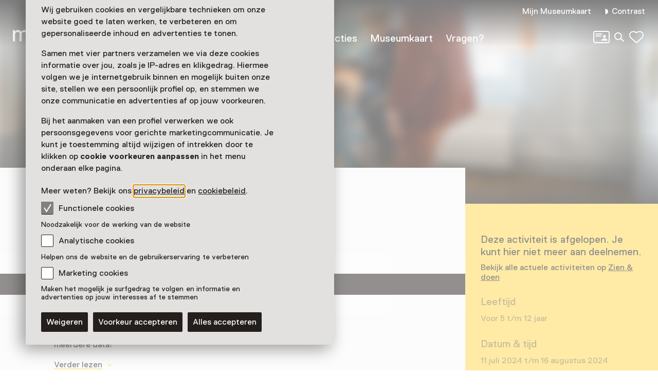

--- FILE ---
content_type: image/svg+xml
request_url: https://www.museum.nl/generated/icons.svg?v=rzXjzgSizrahY3SSGHaEhyP6PO42-h_c7OfghfYWfAo
body_size: 10514
content:
<svg style="display: none"><symbol viewBox="0 0 34 34" id="icon-access"><path fill="currentColor" d="M23.68 24.18c-.5 5.29-5.05 9.32-10.34 9.32C7.54 33.5 3 28.71 3 23.17c0-4.03 2.52-7.56 5.8-9.32l.25 2.27c-2.52 1.51-4.04 4.03-4.04 7.05 0 4.53 3.78 8.31 8.32 8.31 4.29 0 7.57-3.02 8.32-7.05h2.02v-.25zm-12.86-8.06c-.76-4.79-.76-5.54-.76-6.05 0-1.76 1.26-3.02 2.77-3.02 2.52 0 2.77 2.02 3.03 4.28v1.01h6.56c0 2.52-1.51 2.77-3.53 2.77h-2.52l.5 3.53h9.33l4.54 12.09c.26.5.26 1.01.26 1.01 0 .25-.25.5-1.01.5-1.51 0-2.02-.5-2.52-1.76l-3.03-8.06H11.83l-1.01-6.3zM13.85.5c1.77 0 3.03 1.26 3.03 2.77s-1.26 3.02-3.03 3.02c-1.51 0-2.77-1.26-2.77-3.02C11.07 1.76 12.33.5 13.85.5"></path></symbol><symbol viewBox="0 0 34 34" id="icon-accordium-down"><path fill="currentColor" d="M20.29 14.32l1.42 1.42-4.71 4.7-4.71-4.7 1.42-1.42L17 17.61l3.29-3.29z"></path></symbol><symbol viewBox="0 0 34 34" id="icon-age"><path fill-rule="evenodd" clip-rule="evenodd" d="M21.868 12.8c0 .994-.877 1.8-1.958 1.8s-1.958-.806-1.958-1.8.877-1.8 1.958-1.8 1.958.806 1.958 1.8zm-6.833 2.048c0 .795-.7 1.439-1.565 1.439-.864 0-1.565-.644-1.565-1.439 0-.794.7-1.438 1.565-1.438.864 0 1.565.644 1.565 1.438zm7.538 3.729l.418 3.074c.023.169.006.34-.048.503a1.18 1.18 0 0 1-.269.44c-.122.128-.273.23-.442.3-.169.07-.352.106-.537.106h-3.568c-.186 0-.369-.036-.537-.106a1.305 1.305 0 0 1-.443-.3 1.177 1.177 0 0 1-.268-.44 1.106 1.106 0 0 1-.049-.503l.419-3.074c.059-.436.289-.836.647-1.126A2.06 2.06 0 0 1 19.19 17h1.439c.477 0 .938.16 1.296.45.358.29.588.691.647 1.127zm-9.678-.372h2.14L14.511 23h-2.469a1.12 1.12 0 0 1-.429-.085 1.043 1.043 0 0 1-.353-.24.942.942 0 0 1-.215-.351.885.885 0 0 1-.038-.402l.334-2.457c.048-.348.231-.668.517-.9.286-.232.654-.36 1.036-.36z" fill="currentColor"></path><path d="M22.99 21.651l-.614.084.615-.084zm-.417-3.074l.615-.084-.615.084zm.101 4.017l-.448-.43.448.43zm-.979.406v-.62.62zm-3.568 0v-.62.62zm-.537-.106l.237-.573-.238.573zm-.443-.3l.448-.43-.448.43zm-.268-.44l-.589.198.588-.198zm-.049-.503l-.615-.084.615.084zm.419-3.074l.615.083-.615-.083zm.647-1.126l-.392-.482.392.482zM19.19 17v-.62.62zm1.439 0v.62V17zm1.296.45l-.391.482.39-.482zm-6.892.755l.617.067a.62.62 0 0 0-.617-.688v.621zm-2.14 0v-.62.62zM14.513 23v.62a.62.62 0 0 0 .618-.553L14.512 23zm-2.469 0v-.62.62zm-.429-.085l.238-.573-.238.573zm-.568-.591l.589-.198-.589.198zm-.038-.402l-.615-.084.615.084zm.334-2.457l.615.084-.615-.084zm.517-.9l-.39-.482.39.482zm8.051-3.344c1.374 0 2.579-1.036 2.579-2.421h-1.242c0 .603-.548 1.18-1.337 1.18v1.24zM17.331 12.8c0 1.385 1.205 2.42 2.58 2.42v-1.24c-.79 0-1.338-.577-1.338-1.18h-1.242zm2.58-2.42c-1.375 0-2.58 1.035-2.58 2.42h1.242c0-.603.549-1.18 1.337-1.18v-1.24zm2.578 2.42c0-1.385-1.205-2.42-2.579-2.42v1.24c.789 0 1.337.577 1.337 1.18h1.242zm-9.019 4.107c1.157 0 2.185-.873 2.185-2.059h-1.241c0 .404-.372.818-.944.818v1.241zm-2.186-2.059c0 1.186 1.03 2.06 2.186 2.06v-1.242c-.572 0-.944-.414-.944-.818h-1.242zm2.186-2.059c-1.157 0-2.186.874-2.186 2.06h1.242c0-.404.373-.818.944-.818v-1.242zm2.185 2.06c0-1.186-1.028-2.06-2.185-2.06v1.242c.572 0 .944.414.944.817h1.242zm7.95 6.718l-.417-3.074-1.23.167.418 3.075 1.23-.168zm-.074.785c.085-.253.11-.52.075-.785l-1.23.168a.486.486 0 0 1-.022.221l1.177.396zm-.41.672c.185-.191.326-.42.41-.672l-1.177-.396a.557.557 0 0 1-.128.208l.896.86zm-.651.443c.245-.101.468-.252.652-.443l-.896-.86a.684.684 0 0 1-.232.156l.476 1.147zm-.775.154c.266 0 .53-.052.775-.154l-.476-1.147a.78.78 0 0 1-.299.06v1.24zm-3.568 0h3.568v-1.242h-3.568v1.242zm-.775-.153c.245.101.51.153.775.153v-1.242a.783.783 0 0 1-.3-.059l-.475 1.148zm-.652-.444c.184.192.407.342.652.444l.475-1.148a.683.683 0 0 1-.232-.156l-.895.86zm-.41-.672c.085.252.226.48.41.672l.895-.86a.558.558 0 0 1-.128-.208l-1.177.396zm-.075-.785c-.036.265-.01.532.075.785l1.177-.396a.487.487 0 0 1-.021-.221l-1.23-.168zm.419-3.074l-.419 3.074 1.23.168.419-3.075-1.23-.167zm.87-1.524a2.38 2.38 0 0 0-.87 1.524l1.23.167a1.14 1.14 0 0 1 .423-.727l-.783-.964zm1.687-.59c-.614 0-1.214.206-1.687.59l.783.964a1.44 1.44 0 0 1 .904-.312v-1.242zm1.439 0H19.19v1.242h1.439v-1.242zm1.687.59a2.68 2.68 0 0 0-1.688-.59v1.242c.341 0 .663.114.906.311l.782-.964zm.871 1.524a2.38 2.38 0 0 0-.871-1.525l-.782.964c.242.197.386.458.423.728l1.23-.167zm-8.154-.909h-2.14v1.242h2.14v-1.242zm.096 5.483l.521-4.795-1.234-.134-.522 4.795 1.235.134zm-3.087.554h2.47v-1.242h-2.47v1.242zm-.666-.132c.21.087.438.132.666.132v-1.242a.499.499 0 0 1-.19-.037l-.476 1.147zm-.564-.383c.16.166.352.295.564.383l.475-1.147a.422.422 0 0 1-.143-.096l-.896.86zm-.355-.584c.074.22.196.418.355.584l.896-.86a.32.32 0 0 1-.074-.12l-1.177.396zm-.065-.683c-.031.23-.009.463.065.683l1.177-.396a.264.264 0 0 1-.012-.12l-1.23-.168zm.334-2.457l-.334 2.456 1.23.168.335-2.457-1.23-.168zm.741-1.299a2.027 2.027 0 0 0-.74 1.299l1.23.167a.786.786 0 0 1 .293-.502l-.783-.964zm1.426-.499c-.518 0-1.025.174-1.426.5l.783.963c.17-.139.4-.221.644-.221v-1.242z" fill="currentColor"></path></symbol><symbol viewBox="0 0 34 34" id="icon-arrow-left-large"><path fill="currentColor" d="M12.49 17.26l11.33 6.48.18.18v.9l-.19.18h-1.3l-11.33-6.48-.18-.18v-.9l.19-.18h1.3zm11.32-6l-11.33 6.48h-1.3l-.18-.18v-.9l.19-.18L22.51 10h1.3l.19.18v.9l-.19.18z"></path></symbol><symbol viewBox="0 0 34 34" id="icon-arrow-left-medium"><path fill="currentColor" d="M12.49 16.26l11.33 6.48.18.18v1.9l-.19.18h-1.3l-11.33-6.48-.18-.18v-1.9l.19-.18h1.3zm11.32-5l-11.33 6.48h-1.3l-.18-.18v-1.9l.19-.18L22.51 9h1.3l.19.18v1.9l-.19.18z"></path></symbol><symbol viewBox="0 0 34 34" id="icon-arrow-left-small"><path fill="currentColor" d="M12.49 16.26l11.33 6.48.18.18v1.9l-.19.18h-1.3l-11.33-6.48-.18-.18v-1.9l.19-.18h1.3zm11.32-5l-11.33 6.48h-1.3l-.18-.18v-1.9l.19-.18L22.51 9h1.3l.19.18v1.9l-.19.18z"></path></symbol><symbol viewBox="0 0 34 34" id="icon-arrow-right-large"><path fill="currentColor" d="M22.51 17.74l-11.33-6.48-.18-.18v-.9l.19-.18h1.3l11.33 6.48.18.18v.9l-.19.18h-1.3zm-11.32 6l11.33-6.48h1.3l.18.18v.9l-.19.18L12.49 25h-1.3l-.19-.18v-.9l.19-.18z"></path></symbol><symbol viewBox="0 0 34 34" id="icon-arrow-right-medium"><path fill="currentColor" d="M24 15.66v2.68l-.19.18L12.49 25h-1.3l-.19-.18v-1.9l.19-.18 10.031-5.737L11.18 11.26l-.18-.18v-1.9l.19-.18h1.3l11.33 6.48.18.18z"></path></symbol><symbol viewBox="0 0 34 34" id="icon-arrow-right-small"><path fill="currentColor" d="M20.24 17.44l-6.66-3.81-.11-.11V12.4l.11-.11h.76L21 16.1l.11.11v1.12l-.11.11h-.76zm-6.66 2.94l6.66-3.81H21l.11.11v1.12l-.11.11-6.66 3.81h-.76l-.11-.11v-1.12c0-.01.11-.11.11-.11z"></path></symbol><symbol viewBox="0 0 34 34" id="icon-cafe"><path fill="currentColor" d="M28.8 29.26c0 2.04-1.59 3.4-3.18 3.4H3.18c-1.36 0-3.18-1.13-3.18-3.4h28.8zm-4.31-17.24c3.4 0 5.44 2.72 5.67 5.9 0 3.18-2.49 5.9-6.12 5.9v1.59c0 1.59-1.36 3.18-3.18 3.18H8.16c-1.59 0-3.18-1.36-3.18-3.18V12.02h19.51zm-.68 2.5v6.8c3.18 0 3.86-1.59 3.86-3.4 0-1.14-.23-3.4-3.86-3.4zM12.02 0s2.49 2.49 2.49 4.54-.91 2.72-1.13 3.4c-.23.91.23 2.72.68 3.63-1.36-.91-2.49-1.59-2.72-3.4 0-1.81 1.36-2.04 1.36-3.86S12.02 0 12.02 0zm2.72 2.27s2.49 2.04 2.49 3.63-.91 2.27-1.13 2.72c-.23.68.23 2.27.68 2.95-1.36-.68-2.49-1.36-2.49-2.72s1.13-1.59 1.13-3.18c0-1.36-.68-3.4-.68-3.4z"></path></symbol><symbol viewBox="0 0 34 34" id="icon-card-line"><path fill-rule="evenodd" clip-rule="evenodd" d="M24.792 17.696a2.65 2.65 0 0 1-1.946.804 2.65 2.65 0 0 1-1.946-.804 2.65 2.65 0 0 1-.804-1.946c0-.761.268-1.41.804-1.946A2.65 2.65 0 0 1 22.846 13c.76 0 1.41.268 1.946.804a2.65 2.65 0 0 1 .804 1.946 2.65 2.65 0 0 1-.804 1.946zm3.536 4.921V24H17.36v-1.383c0-.558.338-1.056 1.014-1.496a7.034 7.034 0 0 1 2.235-.948c.815-.193 1.56-.29 2.235-.29.676 0 1.42.097 2.236.29.814.193 1.56.509 2.235.948.675.44 1.013.939 1.013 1.496z" fill="currentColor"></path><rect x="2" y="6" width="30" height="22" rx="3" stroke="currentColor" stroke-width="1.9" fill="transparent"></rect><path stroke="currentColor" stroke-width="1.9" d="M5.4 11.05h13M5.4 15.05h11"></path></symbol><symbol viewBox="0 0 50 50" id="icon-card"><path fill="currentColor" d="M35.6 14c1.33 0 2.4 1.07 2.4 2.4v18.2c0 1.33-1.07 2.4-2.4 2.4H4.4C3.07 37 2 35.93 2 34.6V16.4C2 15.07 3.07 14 4.4 14h31.2zm-11.06 6h-1.11l-.14.14v9.71l.14.15h1.11l.14-.14v-1.43l.14-.29.98-1h.14l2.09 2.71.27.15h.56l.14-.14v-1l-2.09-2.71V26l1.95-2v-1l-.14-.14h-.42l-.28.14-3.2 3.29h-.14v-6.14l-.14-.15zm-5.15 2.71c-.98 0-1.67.43-2.09 1h-.14c-.28-.43-.7-1-1.81-1-.98 0-1.53.43-1.81.86h-.14l-.15-.57-.14-.14h-.98L12 23v6.86l.14.14h1.11l.14-.14v-4c0-1.43.84-1.86 1.53-1.86 1.11 0 1.25.71 1.25 1.57v4.29l.15.14h1.11l.14-.14v-4c0-1.14.56-1.86 1.53-1.86 1.11 0 1.25.71 1.25 1.57v4.29l.15.14h1.11l.14-.14v-4.29c0-1.57-.41-2.86-2.36-2.86z"></path></symbol><symbol viewBox="0 0 34 34" id="icon-checkmark"><path fill="#FFF" d="M14.99 29.63L7.3 17.28l2.4-1.5 5.25 8.42L25.7 6.35l2.43 1.46z"></path></symbol><symbol viewBox="0 0 34 34" id="icon-close-thin"><path d="M11.724 12l5.274 4.7 5.274-4.7h.63l.093.085v.427l-.092.085-5.497 4.903 5.502 4.903.092.085v.427l-.092.085h-.632l-5.274-4.7L11.73 23h-.632L11 22.915v-.427l.092-.085L16.59 17.5l-5.498-4.903-.092-.085v-.427l.092-.085h.632z" fill="currentColor"></path></symbol><symbol viewBox="0 0 34 34" id="icon-close"><path fill-rule="evenodd" clip-rule="evenodd" d="M23.051 12.051l-4.672 4.672 4.628 4.628-1.335 1.335-4.628-4.628-4.672 4.672-1.335-1.335 4.673-4.672-4.717-4.716 1.335-1.335 4.716 4.716 4.672-4.671 1.335 1.334z" fill="currentColor"></path></symbol><symbol viewBox="0 0 34 34" id="icon-contrast"><circle fill="#241F1C" cx="17.48" cy="17.48" r="6.48"></circle><path fill="#FAF9F9" d="M17.75 22.66c-.09 0-.18 0-.27-.01V12.3c.09 0 .18-.01.27-.01 2.86 0 5.18 2.32 5.18 5.18s-2.31 5.19-5.18 5.19z"></path></symbol><symbol viewBox="0 0 34 34" id="icon-download"><path fill="currentColor" d="M16.95 20.45l4.98-4.95h-2.86v-4.25h-4.25v4.25H12zM12 21.87h9.93v1.43H12z"></path></symbol><symbol viewBox="0 0 62 62" id="icon-envelope"><path d="M10.875 24.617v16.445a5.75 5.75 0 0 0 5.75 5.75h28.75a5.75 5.75 0 0 0 5.75-5.75V24.619L34.013 35.145a5.75 5.75 0 0 1-6.026 0L10.875 24.617z" fill="currentColor"></path><path d="M51.125 21.24v-.302a5.75 5.75 0 0 0-5.75-5.75h-28.75a5.75 5.75 0 0 0-5.75 5.75v.302l18.619 11.458a2.876 2.876 0 0 0 3.013 0L51.124 21.24z" fill="currentColor"></path></symbol><symbol viewBox="0 0 25.02 25" id="icon-exclamation-mark"><path fill="currentColor" d="M12.51 24.96c3.46 0 6.41-1.22 8.85-3.66s3.66-5.38 3.66-8.82-1.22-6.38-3.66-8.82S15.97 0 12.51 0 6.09 1.23 3.63 3.69C1.21 6.11 0 9.04 0 12.48s1.22 6.38 3.66 8.82 5.39 3.66 8.85 3.66zm1.26-11.25h-2.52v-7.5h2.52v7.5zm0 5.04h-2.52v-2.52h2.52v2.52z"></path></symbol><symbol viewBox="0 0 34 34" id="icon-external"><path fill="currentColor" d="M21.37 18.68h-.77a.38.38 0 0 0-.38.38v2.69h-7.68v-7.68H16c.21 0 .38-.17.38-.38v-.77a.38.38 0 0 0-.38-.38h-3.84c-.64 0-1.15.52-1.15 1.15v8.45c0 .64.52 1.15 1.15 1.15h8.45c.64 0 1.15-.52 1.15-1.15v-3.07a.397.397 0 0 0-.39-.39zM22.71 11h-3.07c-.51 0-.77.62-.41.98l.86.86-5.85 5.85a.583.583 0 0 0 0 .82l.54.54c.11.11.25.17.41.17s.3-.06.41-.17l5.85-5.85.86.86c.36.36.98.11.98-.41v-3.07a.58.58 0 0 0-.58-.58z"></path></symbol><symbol viewBox="0 0 34 34" id="icon-facebook"><path fill="currentColor" d="M18 20.2h-2.1V17H18v-2.6c0-1 .4-1.9 1-2.6.7-.7 1.6-1.1 2.6-1.1h2.6v3.1h-2.1c-.3 0-.5.1-.7.3s-.3.4-.3.7V17h3.1v3h-3.1v7.3h6.3V6.6H6.6v20.9H18v-7.3z"></path></symbol><symbol viewBox="0 0 34 34" id="icon-favorite"><path fill="currentColor" d="M17 22.44c.12 0 .23-.04.32-.13l4.5-4.34c.07-.07 1.66-1.52 1.66-3.25 0-2.12-1.29-3.38-3.45-3.38-1.26 0-2.45 1-3.02 1.56-.57-.56-1.76-1.56-3.02-1.56-2.16 0-3.45 1.26-3.45 3.38 0 1.73 1.59 3.19 1.65 3.24l4.51 4.35a.4.4 0 0 0 .3.13z"></path></symbol><symbol viewBox="0 0 21 18" id="icon-filters"><path fill="currentColor" d="M19.735 2.1l1.2-1.6H.548l6.646 8.86v8.376l7.096-3.548V9.36l5.445-7.26zm-2.8.4L12.29 8.694v4.258L9.194 14.5V8.694L4.548 2.5h12.387z"></path></symbol><symbol viewBox="0 0 34 34" id="icon-globe"><path fill="currentColor" d="M10 17.004c0 1.926.684 3.58 2.046 4.945C13.414 23.32 15.063 24 17 24c1.937 0 3.586-.686 4.954-2.051C23.316 20.584 24 18.93 24 17.004c0-1.927-.684-3.58-2.046-4.945C20.586 10.686 18.937 10 17 10c-1.937 0-3.586.686-4.954 2.051C10.684 13.424 10 15.077 10 17.004zm2.8 3.712c-.926-1.052-1.392-2.293-1.392-3.712 0-.398.046-.811.132-1.248l3.344 3.354v.694c0 .398.14.725.413 1.006.272.273.606.413 1.003.413v1.35c-1.408-.187-2.567-.804-3.5-1.857zm7.824-.64a1.297 1.297 0 0 0-.816-.28h-.724V17.69a.68.68 0 0 0-.194-.476.646.646 0 0 0-.49-.21h-4.2v-1.412h1.408a.677.677 0 0 0 .474-.195c.14-.14.21-.304.21-.499v-1.412H17.7c.373 0 .692-.14.964-.413.273-.273.413-.6.413-.967v-.297a5.478 5.478 0 0 1 2.543 2.036c.646.944.964 1.997.964 3.159 0 1.443-.49 2.706-1.477 3.783a1.314 1.314 0 0 0-.483-.71z"></path></symbol><symbol viewBox="0 0 32 32" id="icon-gps-active"><path d="M25.329 14.957a9.386 9.386 0 0 0-8.286-8.286V4.522h-2.086v2.149a9.386 9.386 0 0 0-8.286 8.286H4.522v2.086h2.149a9.386 9.386 0 0 0 8.286 8.286v2.149h2.086v-2.149a9.386 9.386 0 0 0 8.286-8.286h2.149v-2.086h-2.149zM16 23.304A7.299 7.299 0 0 1 8.696 16 7.299 7.299 0 0 1 16 8.696 7.299 7.299 0 0 1 23.304 16 7.299 7.299 0 0 1 16 23.304zm0-12.47A5.169 5.169 0 0 1 21.166 16 5.169 5.169 0 0 1 16 21.166 5.169 5.169 0 0 1 10.834 16 5.169 5.169 0 0 1 16 10.834z" fill="currentColor"></path></symbol><symbol viewBox="0 0 32 32" id="icon-gps"><path d="M25.329 14.957a9.386 9.386 0 0 0-8.286-8.286V4.522h-2.086v2.149a9.386 9.386 0 0 0-8.286 8.286H4.522v2.086h2.149a9.386 9.386 0 0 0 8.286 8.286v2.149h2.086v-2.149a9.386 9.386 0 0 0 8.286-8.286h2.149v-2.086h-2.149zM16 23.304A7.299 7.299 0 0 1 8.696 16 7.299 7.299 0 0 1 16 8.696 7.299 7.299 0 0 1 23.304 16 7.299 7.299 0 0 1 16 23.304z" fill="currentColor"></path></symbol><symbol viewBox="0 0 34 34" id="icon-heart-line"><path fill-rule="evenodd" clip-rule="evenodd" d="M27.223 20.288l-8.348 7.576a2.759 2.759 0 0 1-1.875.729 2.758 2.758 0 0 1-1.877-.73l-8.325-7.568a12.8 12.8 0 0 1-1.845-2.029C4.105 17.11 3.1 15.32 3.1 13.215c0-2.274.75-4.297 2.31-5.737 1.542-1.42 3.651-2.07 5.991-2.07 1.628 0 3.096.598 4.226 1.246.502.288.963.6 1.373.907.409-.307.87-.62 1.372-.907 1.13-.648 2.598-1.245 4.226-1.245 2.34 0 4.45.648 5.99 2.07 1.562 1.44 2.312 3.462 2.312 5.736 0 2.105-1.006 3.895-1.855 5.055-.44.602-.882 1.092-1.22 1.44-.331.34-.613.59-.59.567l-.012.012zM17 10.034c1.058-.985 3.254-2.726 5.598-2.726 4.005 0 6.402 2.208 6.402 5.906 0 2.912-2.724 5.37-3.041 5.655l-.026.024-8.344 7.572a.858.858 0 0 1-.59.227.858.858 0 0 1-.589-.227l-8.357-7.597C7.946 18.78 5 16.243 5 13.214 5 9.516 7.397 7.308 11.4 7.308c2.344 0 4.54 1.741 5.599 2.726z" fill="currentColor"></path></symbol><symbol viewBox="0 0 34 34" id="icon-instagram"><path fill="#FFF" d="M25.35 27.85c.59 0 1.08-.2 1.49-.61s.61-.89.61-1.44V9.06c0-.55-.2-1.04-.61-1.44S25.93 7 25.35 7H8.65c-.58 0-1.08.2-1.49.61-.41.41-.61.89-.61 1.45V25.8c0 .55.2 1.04.61 1.44.41.41.91.61 1.49.61h16.7zm-.54-15.66h-2.06c-.36 0-.54-.16-.54-.49V9.6c0-.36.18-.54.54-.54h2.06c.36 0 .54.18.54.54v2.1c0 .33-.18.49-.54.49zM17 21.59c-1.16 0-2.15-.41-2.96-1.22-.82-.82-1.22-1.79-1.22-2.94 0-1.14.41-2.12 1.22-2.94.82-.82 1.8-1.22 2.96-1.22s2.15.41 2.96 1.22c.82.82 1.22 1.79 1.22 2.94 0 1.14-.41 2.12-1.22 2.94-.81.81-1.8 1.22-2.96 1.22zm7.81 4.21H9.14c-.33 0-.49-.18-.49-.54V16.4h2.15c-.07.33-.1.67-.1 1.03 0 1.73.61 3.21 1.84 4.43s2.7 1.84 4.43 1.84 3.21-.61 4.43-1.84c1.22-1.22 1.84-2.7 1.84-4.43 0-.29-.03-.64-.1-1.03h2.2v8.86c.01.36-.17.54-.53.54z"></path></symbol><symbol viewBox="0 0 34 34" id="icon-list"><path fill="currentColor" d="M12 23.5h14v-2H12v2zm-4-.167h2v-2H8v2zm4-4.833h14v-2H12v2zm-4-.167h2v-2H8v2zm4-6.833v2h14v-2H12zm-4 1.833h2v-2H8v2z"></path></symbol><symbol viewBox="0 0 34 34" id="icon-location-stop"><path d="M21.301 13.949l-6.714 6.714c.149.212.304.424.463.637.53.71.9 1.2 1.11 1.45.2.25.37.44.5.56l.5-.53c.31-.38.7-.88 1.16-1.52.46-.64.92-1.31 1.38-2.03.46-.72.85-1.5 1.17-2.34.32-.84.48-1.59.48-2.23 0-.244-.016-.481-.049-.711zm.925-2.878a.833.833 0 0 0-1.177 0l-8.932 8.932a.83.83 0 0 0 0 1.177l.017.018a.833.833 0 0 0 1.177 0l8.932-8.932a.83.83 0 0 0 0-1.177l-.017-.018zm-9.115 7.196a15.74 15.74 0 0 1-.601-1.357c-.33-.85-.5-1.6-.5-2.25 0-1.29.44-2.38 1.34-3.28.91-.92 2.02-1.38 3.31-1.38s2.39.45 3.31 1.36l.024.024-2.119 2.12-.025-.024a1.67 1.67 0 0 0-1.19-.48c-.46 0-.86.17-1.18.49-.32.32-.48.72-.48 1.17 0 .45.16.85.47 1.18l.036.032-2.395 2.395z" fill-rule="nonzero"></path></symbol><symbol viewBox="0 0 34 34" id="icon-location"><path fill="currentColor" d="M16.66 23.31l.5-.53c.31-.38.7-.88 1.16-1.52s.92-1.31 1.38-2.03c.46-.72.85-1.5 1.17-2.34s.48-1.59.48-2.23c0-1.29-.46-2.39-1.38-3.3-.92-.91-2.02-1.36-3.31-1.36s-2.4.46-3.31 1.38c-.9.9-1.34 1.99-1.34 3.28 0 .65.17 1.4.5 2.25s.71 1.62 1.12 2.3.89 1.38 1.42 2.09.9 1.2 1.11 1.45c.2.25.37.44.5.56zm0-7c-.46 0-.85-.16-1.19-.47-.31-.33-.47-.73-.47-1.18s.16-.85.48-1.17.72-.49 1.18-.49.85.16 1.19.48.5.71.5 1.17-.17.85-.5 1.17-.74.49-1.19.49z"></path></symbol><symbol viewBox="0 0 34 34" id="icon-map"><path fill="currentColor" d="M19.833 25.334l6.417-3.128V8.3l-6.417 3.129-5.666-2.763-6.417 3.128V25.7l6.417-3.129 5.666 2.763zm-5.083-4.147l4.5 2.194V12.813l-4.5-2.194v10.568zm-1.5-10.406V21.35l-4 1.95V12.732l4-1.951zm7.5 1.869l4-1.95v10.568l-4 1.951V12.65z"></path></symbol><symbol viewBox="0 0 27 27" id="icon-maximize"><g fill="currentColor"><path d="M13.5 27C6.06 27 0 20.94 0 13.5S6.06 0 13.5 0 27 6.06 27 13.5 20.94 27 13.5 27zm0-25C7.16 2 2 7.16 2 13.5S7.16 25 13.5 25 25 19.84 25 13.5 19.84 2 13.5 2z"></path><path d="M6 13h15v2H6z"></path><path d="M12.5 6.5h2v15h-2z"></path></g></symbol><symbol viewBox="0 0 34 34" id="icon-menu-close"><path fill="currentColor" d="M23.01 9l2.12 2.12-6.01 6.01 6.01 6.01-2.12 2.12L17 19.25l-6.01 6.01-2.12-2.12 6.01-6.01-6.01-6.01L10.99 9 17 15.01 23.01 9z"></path></symbol><symbol viewBox="0 0 34 34" id="icon-menu"><path fill="currentColor" d="M27 19v3H7v-3h20zm0-8v3H7v-3h20z"></path></symbol><symbol viewBox="0 0 62 62" id="icon-message"><path fill-rule="evenodd" clip-rule="evenodd" d="M17.807 48.68c.724.13 1.458.196 2.193.195 2.324.003 4.6-.65 6.569-1.886 1.419.333 2.904.511 4.431.511 9.757 0 17.875-7.278 17.875-16.5 0-9.222-8.118-16.5-17.875-16.5S13.125 21.778 13.125 31c0 4.416 1.88 8.41 4.902 11.352.426.414.508.785.466.995a6.839 6.839 0 0 1-1.492 3.091 1.374 1.374 0 0 0 .806 2.243zm6.318-19.742a2.062 2.062 0 1 0 0 4.124 2.062 2.062 0 0 0 0-4.124zM28.938 31a2.062 2.062 0 1 1 4.124 0 2.062 2.062 0 0 1-4.124 0zm8.937-2.063a2.062 2.062 0 1 0 0 4.125 2.062 2.062 0 0 0 0-4.124z" fill="currentColor"></path></symbol><symbol viewBox="0 0 27 27" id="icon-minimize"><g fill="currentColor"><path d="M13.5 27C6.06 27 0 20.94 0 13.5S6.06 0 13.5 0 27 6.06 27 13.5 20.94 27 13.5 27zm0-25C7.16 2 2 7.16 2 13.5S7.16 25 13.5 25 25 19.84 25 13.5 19.84 2 13.5 2z"></path><path d="M6 13h15v2H6z"></path></g></symbol><symbol viewBox="0 0 22 22" id="icon-museum"><path d="M1 20.855h19.71" stroke="currentColor" stroke-width="1.5" stroke-linecap="round" stroke-linejoin="round"></path><path d="M2.973 2.757s3.449-1.612 7.884-1.612c4.434 0 7.884 1.612 7.884 1.612V5.58H2.973V2.757z" stroke="currentColor" stroke-width="1.5" stroke-linejoin="round"></path><path d="M17.754 5.578v12.319M3.957 5.578v12.319V5.578zm3.45 0v12.319V5.578zm3.449 0v12.319V5.578zm3.449 0v12.319V5.578z" stroke="currentColor" stroke-width="1.5" stroke-linecap="round" stroke-linejoin="round"></path><path d="M2.477 17.898H19.23v2.957H2.477v-2.957z" stroke="currentColor" stroke-width="1.5" stroke-linejoin="round"></path></symbol><symbol viewBox="0 0 34 34" id="icon-parking"><path fill="currentColor" d="M17.74 21.02H11.5v12.22H5V1h12.48c6.76 0 10.66 4.68 10.66 10.14.26 5.46-3.9 9.88-10.4 9.88m-.52-14.56H11.5v8.84h5.98c2.86 0 4.68-1.82 4.68-4.42-.26-2.6-2.08-4.42-4.94-4.42"></path></symbol><symbol viewBox="0 0 34 34" id="icon-phone"><path fill="currentColor" d="M22.34 23c.17 0 .32-.07.45-.2s.2-.29.2-.45V20c0-.19-.07-.34-.2-.47s-.29-.19-.45-.19c-.83 0-1.62-.12-2.38-.38-.27-.1-.5-.05-.69.16l-1.47 1.47c-1.96-1-3.43-2.47-4.41-4.41l1.47-1.47c.19-.19.24-.42.16-.69-.25-.75-.38-1.54-.38-2.38 0-.17-.06-.32-.19-.45S14.19 11 14 11h-2.34c-.17 0-.32.07-.45.2s-.21.29-.21.46c0 2.06.51 3.96 1.52 5.7 1.01 1.74 2.39 3.11 4.12 4.12S20.28 23 22.34 23z"></path></symbol><symbol viewBox="0 0 92 92" id="icon-play-circle"><g fill="none" fill-rule="evenodd" transform="translate(6 6)"><circle cx="39.6" cy="39.6" r="37.8" stroke="currentColor" stroke-width="3.6" fill="#241f1c" fill-opacity=".7"></circle><path fill="currentColor" d="M33.774 26.435l21.645 13.993-21.645 13.993z"></path></g></symbol><symbol id="icon-play-triangle"><path fill-rule="evenodd" clip-rule="evenodd" d="M6.914 15l6.972-4.186.114-.116V9.302l-.114-.116L6.913 5h-.8L6 5.116v.582l.115.116L13.085 10l-6.97 4.186-.115.116v.582l.115.116h.8z" fill="currentColor"></path><path fill-rule="evenodd" clip-rule="evenodd" d="M5.875 14.935v-9.87l.187-.19h.887l7.014 4.212.162.164v1.498l-.162.164-7.014 4.212h-.887l-.187-.19zm.292-.06l-.042-.042v-.48l.067-.068L13.328 10 6.192 5.715l-.067-.069v-.479l.042-.042h.713l6.928 4.16.067.069v1.293l-.068.068-6.927 4.16h-.713z" fill="currentColor"></path></symbol><symbol viewBox="0 0 24 24" id="icon-play"><path stroke-linecap="round" stroke-linejoin="round" d="M5.25 5.653c0-.856.917-1.398 1.667-.986l11.54 6.347a1.125 1.125 0 0 1 0 1.972l-11.54 6.347a1.125 1.125 0 0 1-1.667-.986V5.653z"></path></symbol><symbol viewBox="-9 -8 34 34" id="icon-premium-globe"><path fill="currentColor" d="M6.387 3.835a5.521 5.521 0 0 0-.563 3.833l.001.532-.008.102a.567.567 0 0 1-.182.337.63.63 0 0 1-.333.17l-.092.006H3.95v1.26l3.071.001c.37.433.807.807 1.294 1.108v1.381h.645l.16.01c.21.027.4.106.572.24.215.165.362.375.44.63a5.02 5.02 0 0 0 .942-1.447c.041.002.083.002.126.002.436 0 .86-.05 1.267-.147-.282.977-.812 1.855-1.588 2.631-1.221 1.22-2.696 1.831-4.424 1.831-1.729 0-3.203-.61-4.424-1.83C.811 13.262.2 11.793.2 10.074c0-1.719.605-3.184 1.816-4.395 1.158-1.158 2.537-1.77 4.136-1.839l.235-.006zm-4.81 5.127l-.051.289c-.044.286-.066.56-.066.824 0 1.27.415 2.373 1.245 3.31a4.815 4.815 0 0 0 2.855 1.602l.265.04v-1.202l-.147-.007a1.203 1.203 0 0 1-.747-.36 1.203 1.203 0 0 1-.358-.745l-.008-.148v-.615L1.577 8.962zm12.078-7.857c.711 0 1.387.09 2.027.27v1.277l-.26-.104a4.774 4.774 0 0 0-1.656-.288c-1.296 0-2.13.58-2.502 1.74h3.862l-.422 1.014h-3.692L11 5.115c-.011.11-.017.244-.017.403 0 .242.008.459.024.65h3.216l-.416 1.014H11.23l.095.226c.258.583.565.997.919 1.241.398.276.967.414 1.705.414.527 0 1.106-.126 1.734-.376V9.89l-.229.077c-.548.167-1.182.25-1.903.25-2.168 0-3.54-1.01-4.114-3.034H8.4l.422-1.014h.445l-.013-.265-.004-.257c0-.226.01-.437.03-.632h-.88L8.821 4h.662l.075-.218c.65-1.784 2.016-2.677 4.097-2.677z"></path></symbol><symbol viewBox="0 0 34 33" id="icon-restaurant"><path fill="currentColor" d="M6.79 9.5c-.51-.25-.77-.75-1.28-1C5.26 8 5 7.5 5 7V.25S5 0 5.26 0h.26s.26 0 .26.25l.24.25v5.75h.77c.26 0 .26 0 .26-.25V.5s0-.25.26-.25L7.3 0h.51c.26 0 .26.25.26.25V6l.26.25s.26 0 .26.25c0-.25.26-.25.26-.25V.5c-.02-.25.23-.5.49-.5h.26c.26 0 .26.25.26.25V6s0 .25.26.25c0 0 .26 0 .26.25 0 0 .26 0 .26-.25.26 0 .26-.25.26-.25V.25s0-.25.26-.25h.52c.26 0 .26.25.26.25v6.5c0 .5-.26.75-.51 1.25s-.51.75-.77 1l-.26.25v22c-.26.5-.26.75-.77 1-.29.25-.8.25-1.06.25s-.76-.25-1.27-.5-.51-.5-.51-1V9.5zm9.18 5.5c-.26-.25-.51-.75-1.02-1.25-.26-.5-.26-1-.26-1.5v-8.5c0-.5 0-1 .26-1.5.26-.25.51-.75 1.02-1s.77-.5 1.28-.75 1.02-.25 1.53-.25h.26s.26 0 .26.25l.26.25v30.5c0 .5-.26.75-.51 1-.26.25-.77.5-1.28.5s-.77 0-1.02-.25-.51-.5-.51-.75V15h-.27zm8.42-4c-.51-.25-.77-.5-1.28-1-.26-.5-.51-1-.77-1.25-.26-.5-.26-1-.51-1.5v-1.5c0-.5 0-1.25.26-2s.51-1.25.77-1.75.77-1 1.28-1.5c.5-.5 1.27-.5 1.78-.5.77 0 1.28.25 1.79.5.51.5 1.02 1 1.28 1.5s.51 1.25.77 2S30 5.25 30 5.75c0 1-.26 2-.51 2.75-.26 1-1.02 1.75-1.79 2.5v20.25c0 .5-.26 1-.51 1.25s-.76.5-1.27.5c-.26 0-.77-.25-1.02-.5-.51-.25-.51-.5-.51-1V11z"></path></symbol><symbol viewBox="0 0 34 34" id="icon-search"><path fill="currentColor" d="M15.44 8c4.11 0 7.44 3.33 7.44 7.44 0 1.64-.53 3.16-1.44 4.39l-.08.1c.24-.02.48.04.68.19l.1.08 4.39 4.19c.4.38.41 1.01.03 1.41-.35.37-.92.41-1.32.11l-.1-.08-4.39-4.19c-.2-.2-.31-.46-.31-.72a7.385 7.385 0 0 1-5.01 1.94c-4.11 0-7.44-3.33-7.44-7.44S11.33 8 15.44 8zm0 1.88a5.56 5.56 0 0 0 0 11.12 5.56 5.56 0 0 0 0-11.12z"></path></symbol><symbol viewBox="0 0 33 34" id="icon-share"><path d="M11.923 14.383h1.276a.609.609 0 0 1 0 1.218h-1.276a.459.459 0 0 0-.455.469v6.598c0 .258.197.455.455.455h9.266a.446.446 0 0 0 .455-.455V16.07a.46.46 0 0 0-.455-.47h-1.25a.609.609 0 1 1 0-1.217h1.25a1.68 1.68 0 0 1 1.673 1.687v6.598c0 .928-.745 1.673-1.673 1.673h-9.266a1.668 1.668 0 0 1-1.673-1.673V16.07a1.68 1.68 0 0 1 1.673-1.687z" fill="currentColor"></path><path d="M16.556 19.351a.608.608 0 0 1-.609-.609v-7.29l-1.702 1.476a.605.605 0 0 1-.856-.06.608.608 0 0 1 .06-.86l2.66-2.307a.612.612 0 0 1 .716-.14.6.6 0 0 1 .211.172l2.308 2.307a.61.61 0 0 1 0 .86.61.61 0 0 1-.86 0l-1.315-1.315v7.157a.614.614 0 0 1-.613.609z" fill="currentColor"></path></symbol><symbol viewBox="0 0 34 34" id="icon-shop"><path fill="currentColor" d="M27.4 9.98c0-.9-.9-1.8-1.79-1.8H22.7V6.61C22.7 3.47 20.24 1 17.1 1s-5.6 2.47-5.6 5.61v1.57H8.36c-.9 0-1.79.9-1.79 1.8L5 32.2c0 .9.67 1.8 1.57 1.8H27.4c.9 0 1.79-.9 1.57-1.8L27.4 9.98zM12.62 6.61c0-2.24 1.79-4.27 4.26-4.27 2.24 0 4.26 1.8 4.26 4.27v1.57h-8.51V6.61zm8.28 17.74c-1.12.67-2.91 2.02-4.03 4.27-1.34-2.24-3.14-3.59-4.03-4.27s-2.91-1.8-2.91-4.27 2.02-3.82 3.58-3.82 2.69.9 3.36 2.02c.67-1.12 1.79-2.02 3.36-2.02s3.58 1.35 3.58 3.82c.23 2.47-1.79 3.59-2.91 4.27"></path></symbol><symbol viewBox="0 0 34 34" id="icon-showpiece"><path d="M21.66 23c.38 0 .69-.13.95-.39s.39-.58.39-.95v-9.31c0-.38-.13-.69-.39-.95s-.58-.4-.95-.4h-9.31c-.38 0-.69.13-.95.39s-.4.58-.4.95v9.31c0 .38.13.69.39.95s.58.39.95.39h9.32zm0-2h-9.31l2.31-3 1.69 2 2.31-3 3 4z" fill="#faf9f9"></path></symbol><symbol viewBox="0 0 24 24" id="icon-stop"><path stroke-linecap="round" stroke-linejoin="round" d="M5.25 7.5A2.25 2.25 0 0 1 7.5 5.25h9a2.25 2.25 0 0 1 2.25 2.25v9a2.25 2.25 0 0 1-2.25 2.25h-9a2.25 2.25 0 0 1-2.25-2.25v-9z"></path></symbol><symbol viewBox="0 0 160 160" id="icon-tiktok"><path fill="#fff" fill-rule="evenodd" d="M32 53a21 21 0 0 1 21-21h54a21 21 0 0 1 21 21v54a21 21 0 0 1-21 21H53a21 21 0 0 1-21-21V53zm74.31 3.746a17.697 17.697 0 0 1-1.531-.891 21.532 21.532 0 0 1-3.932-3.341c-2.933-3.356-4.028-6.76-4.432-9.143h.016c-.337-1.979-.197-3.259-.176-3.259H82.897v51.65c0 .694 0 1.38-.029 2.056 0 .085-.008.163-.013.253 0 .038 0 .076-.008.115v.03a11.343 11.343 0 0 1-5.706 9.002 11.147 11.147 0 0 1-5.527 1.458c-6.223 0-11.267-5.075-11.267-11.342s5.044-11.342 11.267-11.342a11.166 11.166 0 0 1 3.469.55l.016-13.6a24.814 24.814 0 0 0-19.119 5.592 26.214 26.214 0 0 0-5.72 7.053c-.563.972-2.69 4.879-2.948 11.219-.162 3.598.919 7.327 1.434 8.867v.033c.324.907 1.58 4.003 3.626 6.614a27.143 27.143 0 0 0 5.786 5.458v-.032l.032.032c6.467 4.394 13.636 4.106 13.636 4.106 1.241-.05 5.399 0 10.12-2.238 5.237-2.48 8.218-6.176 8.218-6.176a25.674 25.674 0 0 0 4.479-7.442c1.208-3.177 1.612-6.988 1.612-8.51V66.114c.162.098 2.32 1.525 2.32 1.525s3.11 1.993 7.96 3.29c3.48.924 8.17 1.119 8.17 1.119v-13.26c-1.644.178-4.98-.34-8.395-2.043z"></path></symbol><symbol viewBox="0 0 34 34" id="icon-time-solid"><path fill="currentColor" d="M17 9.67c1.8 0 3.33.64 4.6 1.91 1.27 1.27 1.9 2.8 1.9 4.59s-.63 3.32-1.9 4.59-2.8 1.91-4.6 1.91-3.33-.64-4.6-1.91c-1.27-1.27-1.9-2.8-1.9-4.59s.63-3.32 1.89-4.58c1.28-1.28 2.81-1.92 4.61-1.92zm.5 3h-1v4l3.5 2.12.5-.84-3-1.78v-3.5z"></path></symbol><symbol viewBox="0 0 34 34" id="icon-time"><path fill="currentColor" d="M21.39 11.95c-1.3-1.3-2.88-1.95-4.72-1.95s-3.42.66-4.73 1.97C10.65 13.26 10 14.82 10 16.66s.65 3.4 1.95 4.7 2.88 1.95 4.72 1.95 3.42-.65 4.72-1.95 1.95-2.87 1.95-4.7-.65-3.4-1.95-4.71zm-.95 8.49C19.4 21.48 18.14 22 16.67 22s-2.72-.52-3.77-1.56-1.56-2.3-1.56-3.78.52-2.74 1.56-3.78 2.3-1.56 3.77-1.56 2.72.52 3.77 1.56S22 15.18 22 16.66s-.52 2.74-1.56 3.78z"></path><path fill="currentColor" d="M19.5 19.44l.5-.85-3-1.78v-3.5h-1v4z"></path></symbol><symbol viewBox="0 0 34 34" id="icon-twitter"><path fill="#FFF" d="M25.2 27.5H8.8c-1.2 0-2.2-1-2.2-2.2V8.8c0-1.2 1-2.2 2.2-2.2h16.5c1.2 0 2.2 1 2.2 2.2v16.5c0 1.2-1 2.2-2.3 2.2zM20 23.7h4.6L18.8 16l5.2-5.6h-1.7L18 15l-3.5-4.6H10l5.4 7.3-5.5 6h1.7l4.6-4.9 3.8 4.9zm.6-1.3l-8-10.7H14l8 10.7h-1.4z"></path></symbol><symbol viewBox="0 0 34 34" id="icon-usp"><path fill="currentColor" d="M14.35 23.87l11.52-11.52-1.3-1.35-10.22 10.21-4-4.05L9 18.51z"></path></symbol><symbol viewBox="0 0 78 73" id="icon-whatsapp"><path d="M55.81 20.43a23.575 23.575 0 0 0-16.82-6.992c-13.115 0-23.786 10.699-23.786 23.847 0 4.2 1.092 8.304 3.171 11.924L15 61.562l12.61-3.319a23.666 23.666 0 0 0 11.369 2.9h.01C52.093 61.144 63 50.445 63 37.297c0-6.37-2.7-12.354-7.19-16.865zM38.99 57.127c-3.558 0-7.04-.956-10.072-2.76l-.718-.43-7.479 1.965 1.993-7.315-.471-.752a19.793 19.793 0 0 1-3.022-10.549c0-10.925 8.872-19.82 19.779-19.82a19.569 19.569 0 0 1 13.971 5.812c3.729 3.75 6.022 8.723 6.011 14.019 0 10.935-9.096 19.83-19.993 19.83zM49.831 42.28c-.59-.3-3.514-1.74-4.06-1.933-.547-.204-.943-.301-1.34.3-.396.602-1.532 1.934-1.886 2.342-.342.398-.696.451-1.285.15-3.493-1.75-5.786-3.125-8.09-7.09-.61-1.052.611-.977 1.747-3.254.193-.398.096-.741-.054-1.042-.15-.3-1.339-3.233-1.832-4.426-.482-1.16-.975-.999-1.34-1.02-.342-.022-.738-.022-1.135-.022-.396 0-1.04.15-1.586.741-.546.602-2.078 2.041-2.078 4.974 0 2.933 2.132 5.769 2.421 6.166.3.398 4.19 6.413 10.157 9.002 3.772 1.633 5.25 1.772 7.136 1.493 1.147-.172 3.514-1.44 4.007-2.836.493-1.396.493-2.589.343-2.836-.14-.268-.536-.419-1.125-.709z" fill="currentColor"></path></symbol><symbol viewBox="0 0 34 34" id="icon-youtube"><path fill="#fff" fill-rule="nonzero" d="M15.265 14.885l4.441 2.524-4.441 2.524v-5.048zM27.45 9.189v16.422a2.24 2.24 0 0 1-2.239 2.239H8.789a2.24 2.24 0 0 1-2.239-2.239V9.189A2.24 2.24 0 0 1 8.789 6.95h16.422a2.24 2.24 0 0 1 2.239 2.239zm-1.959 8.225s0-2.78-.355-4.115a2.13 2.13 0 0 0-1.502-1.511c-1.32-.359-6.634-.359-6.634-.359s-5.314 0-6.634.359a2.13 2.13 0 0 0-1.502 1.511c-.355 1.33-.355 4.115-.355 4.115s0 2.78.355 4.115a2.1 2.1 0 0 0 1.502 1.488c1.32.354 6.634.354 6.634.354s5.314 0 6.634-.359a2.1 2.1 0 0 0 1.502-1.488c.355-1.33.355-4.11.355-4.11z"></path></symbol><symbol viewBox="0 0 22 22" id="icon-zoom-minus"><path fill="none" stroke="currentColor" stroke-width="3" d="M19.092 10.607H2.122"></path></symbol><symbol viewBox="0 0 22 22" id="icon-zoom-plus"><path d="M10.606 2.121v16.97m8.486-8.484H2.122" fill="none" stroke="currentColor" stroke-width="3"></path></symbol></svg>